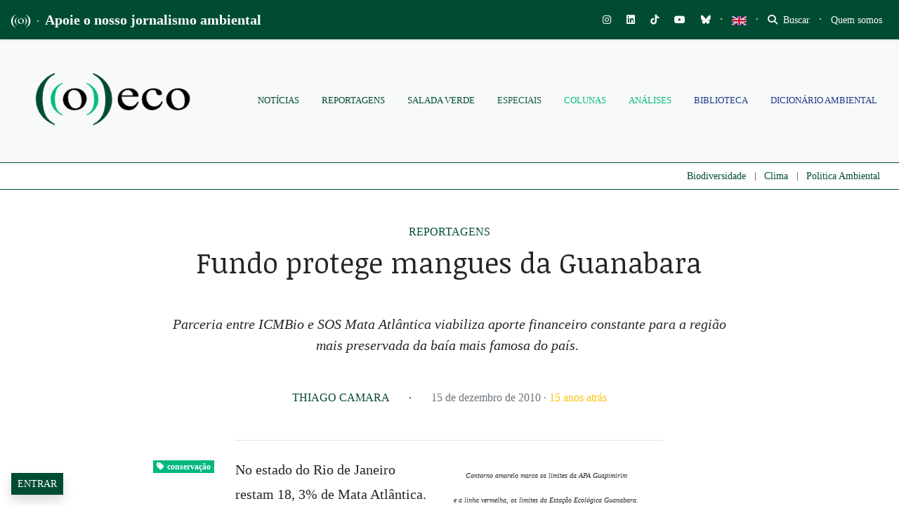

--- FILE ---
content_type: text/html; charset=utf-8
request_url: https://www.google.com/recaptcha/api2/anchor?ar=1&k=6LcjuCMgAAAAABdTaahlTLZUYgu3xkQ6fKJ-FHvG&co=aHR0cHM6Ly9vZWNvLm9yZy5icjo0NDM.&hl=en&v=PoyoqOPhxBO7pBk68S4YbpHZ&size=normal&anchor-ms=20000&execute-ms=30000&cb=br3bpce365sy
body_size: 49430
content:
<!DOCTYPE HTML><html dir="ltr" lang="en"><head><meta http-equiv="Content-Type" content="text/html; charset=UTF-8">
<meta http-equiv="X-UA-Compatible" content="IE=edge">
<title>reCAPTCHA</title>
<style type="text/css">
/* cyrillic-ext */
@font-face {
  font-family: 'Roboto';
  font-style: normal;
  font-weight: 400;
  font-stretch: 100%;
  src: url(//fonts.gstatic.com/s/roboto/v48/KFO7CnqEu92Fr1ME7kSn66aGLdTylUAMa3GUBHMdazTgWw.woff2) format('woff2');
  unicode-range: U+0460-052F, U+1C80-1C8A, U+20B4, U+2DE0-2DFF, U+A640-A69F, U+FE2E-FE2F;
}
/* cyrillic */
@font-face {
  font-family: 'Roboto';
  font-style: normal;
  font-weight: 400;
  font-stretch: 100%;
  src: url(//fonts.gstatic.com/s/roboto/v48/KFO7CnqEu92Fr1ME7kSn66aGLdTylUAMa3iUBHMdazTgWw.woff2) format('woff2');
  unicode-range: U+0301, U+0400-045F, U+0490-0491, U+04B0-04B1, U+2116;
}
/* greek-ext */
@font-face {
  font-family: 'Roboto';
  font-style: normal;
  font-weight: 400;
  font-stretch: 100%;
  src: url(//fonts.gstatic.com/s/roboto/v48/KFO7CnqEu92Fr1ME7kSn66aGLdTylUAMa3CUBHMdazTgWw.woff2) format('woff2');
  unicode-range: U+1F00-1FFF;
}
/* greek */
@font-face {
  font-family: 'Roboto';
  font-style: normal;
  font-weight: 400;
  font-stretch: 100%;
  src: url(//fonts.gstatic.com/s/roboto/v48/KFO7CnqEu92Fr1ME7kSn66aGLdTylUAMa3-UBHMdazTgWw.woff2) format('woff2');
  unicode-range: U+0370-0377, U+037A-037F, U+0384-038A, U+038C, U+038E-03A1, U+03A3-03FF;
}
/* math */
@font-face {
  font-family: 'Roboto';
  font-style: normal;
  font-weight: 400;
  font-stretch: 100%;
  src: url(//fonts.gstatic.com/s/roboto/v48/KFO7CnqEu92Fr1ME7kSn66aGLdTylUAMawCUBHMdazTgWw.woff2) format('woff2');
  unicode-range: U+0302-0303, U+0305, U+0307-0308, U+0310, U+0312, U+0315, U+031A, U+0326-0327, U+032C, U+032F-0330, U+0332-0333, U+0338, U+033A, U+0346, U+034D, U+0391-03A1, U+03A3-03A9, U+03B1-03C9, U+03D1, U+03D5-03D6, U+03F0-03F1, U+03F4-03F5, U+2016-2017, U+2034-2038, U+203C, U+2040, U+2043, U+2047, U+2050, U+2057, U+205F, U+2070-2071, U+2074-208E, U+2090-209C, U+20D0-20DC, U+20E1, U+20E5-20EF, U+2100-2112, U+2114-2115, U+2117-2121, U+2123-214F, U+2190, U+2192, U+2194-21AE, U+21B0-21E5, U+21F1-21F2, U+21F4-2211, U+2213-2214, U+2216-22FF, U+2308-230B, U+2310, U+2319, U+231C-2321, U+2336-237A, U+237C, U+2395, U+239B-23B7, U+23D0, U+23DC-23E1, U+2474-2475, U+25AF, U+25B3, U+25B7, U+25BD, U+25C1, U+25CA, U+25CC, U+25FB, U+266D-266F, U+27C0-27FF, U+2900-2AFF, U+2B0E-2B11, U+2B30-2B4C, U+2BFE, U+3030, U+FF5B, U+FF5D, U+1D400-1D7FF, U+1EE00-1EEFF;
}
/* symbols */
@font-face {
  font-family: 'Roboto';
  font-style: normal;
  font-weight: 400;
  font-stretch: 100%;
  src: url(//fonts.gstatic.com/s/roboto/v48/KFO7CnqEu92Fr1ME7kSn66aGLdTylUAMaxKUBHMdazTgWw.woff2) format('woff2');
  unicode-range: U+0001-000C, U+000E-001F, U+007F-009F, U+20DD-20E0, U+20E2-20E4, U+2150-218F, U+2190, U+2192, U+2194-2199, U+21AF, U+21E6-21F0, U+21F3, U+2218-2219, U+2299, U+22C4-22C6, U+2300-243F, U+2440-244A, U+2460-24FF, U+25A0-27BF, U+2800-28FF, U+2921-2922, U+2981, U+29BF, U+29EB, U+2B00-2BFF, U+4DC0-4DFF, U+FFF9-FFFB, U+10140-1018E, U+10190-1019C, U+101A0, U+101D0-101FD, U+102E0-102FB, U+10E60-10E7E, U+1D2C0-1D2D3, U+1D2E0-1D37F, U+1F000-1F0FF, U+1F100-1F1AD, U+1F1E6-1F1FF, U+1F30D-1F30F, U+1F315, U+1F31C, U+1F31E, U+1F320-1F32C, U+1F336, U+1F378, U+1F37D, U+1F382, U+1F393-1F39F, U+1F3A7-1F3A8, U+1F3AC-1F3AF, U+1F3C2, U+1F3C4-1F3C6, U+1F3CA-1F3CE, U+1F3D4-1F3E0, U+1F3ED, U+1F3F1-1F3F3, U+1F3F5-1F3F7, U+1F408, U+1F415, U+1F41F, U+1F426, U+1F43F, U+1F441-1F442, U+1F444, U+1F446-1F449, U+1F44C-1F44E, U+1F453, U+1F46A, U+1F47D, U+1F4A3, U+1F4B0, U+1F4B3, U+1F4B9, U+1F4BB, U+1F4BF, U+1F4C8-1F4CB, U+1F4D6, U+1F4DA, U+1F4DF, U+1F4E3-1F4E6, U+1F4EA-1F4ED, U+1F4F7, U+1F4F9-1F4FB, U+1F4FD-1F4FE, U+1F503, U+1F507-1F50B, U+1F50D, U+1F512-1F513, U+1F53E-1F54A, U+1F54F-1F5FA, U+1F610, U+1F650-1F67F, U+1F687, U+1F68D, U+1F691, U+1F694, U+1F698, U+1F6AD, U+1F6B2, U+1F6B9-1F6BA, U+1F6BC, U+1F6C6-1F6CF, U+1F6D3-1F6D7, U+1F6E0-1F6EA, U+1F6F0-1F6F3, U+1F6F7-1F6FC, U+1F700-1F7FF, U+1F800-1F80B, U+1F810-1F847, U+1F850-1F859, U+1F860-1F887, U+1F890-1F8AD, U+1F8B0-1F8BB, U+1F8C0-1F8C1, U+1F900-1F90B, U+1F93B, U+1F946, U+1F984, U+1F996, U+1F9E9, U+1FA00-1FA6F, U+1FA70-1FA7C, U+1FA80-1FA89, U+1FA8F-1FAC6, U+1FACE-1FADC, U+1FADF-1FAE9, U+1FAF0-1FAF8, U+1FB00-1FBFF;
}
/* vietnamese */
@font-face {
  font-family: 'Roboto';
  font-style: normal;
  font-weight: 400;
  font-stretch: 100%;
  src: url(//fonts.gstatic.com/s/roboto/v48/KFO7CnqEu92Fr1ME7kSn66aGLdTylUAMa3OUBHMdazTgWw.woff2) format('woff2');
  unicode-range: U+0102-0103, U+0110-0111, U+0128-0129, U+0168-0169, U+01A0-01A1, U+01AF-01B0, U+0300-0301, U+0303-0304, U+0308-0309, U+0323, U+0329, U+1EA0-1EF9, U+20AB;
}
/* latin-ext */
@font-face {
  font-family: 'Roboto';
  font-style: normal;
  font-weight: 400;
  font-stretch: 100%;
  src: url(//fonts.gstatic.com/s/roboto/v48/KFO7CnqEu92Fr1ME7kSn66aGLdTylUAMa3KUBHMdazTgWw.woff2) format('woff2');
  unicode-range: U+0100-02BA, U+02BD-02C5, U+02C7-02CC, U+02CE-02D7, U+02DD-02FF, U+0304, U+0308, U+0329, U+1D00-1DBF, U+1E00-1E9F, U+1EF2-1EFF, U+2020, U+20A0-20AB, U+20AD-20C0, U+2113, U+2C60-2C7F, U+A720-A7FF;
}
/* latin */
@font-face {
  font-family: 'Roboto';
  font-style: normal;
  font-weight: 400;
  font-stretch: 100%;
  src: url(//fonts.gstatic.com/s/roboto/v48/KFO7CnqEu92Fr1ME7kSn66aGLdTylUAMa3yUBHMdazQ.woff2) format('woff2');
  unicode-range: U+0000-00FF, U+0131, U+0152-0153, U+02BB-02BC, U+02C6, U+02DA, U+02DC, U+0304, U+0308, U+0329, U+2000-206F, U+20AC, U+2122, U+2191, U+2193, U+2212, U+2215, U+FEFF, U+FFFD;
}
/* cyrillic-ext */
@font-face {
  font-family: 'Roboto';
  font-style: normal;
  font-weight: 500;
  font-stretch: 100%;
  src: url(//fonts.gstatic.com/s/roboto/v48/KFO7CnqEu92Fr1ME7kSn66aGLdTylUAMa3GUBHMdazTgWw.woff2) format('woff2');
  unicode-range: U+0460-052F, U+1C80-1C8A, U+20B4, U+2DE0-2DFF, U+A640-A69F, U+FE2E-FE2F;
}
/* cyrillic */
@font-face {
  font-family: 'Roboto';
  font-style: normal;
  font-weight: 500;
  font-stretch: 100%;
  src: url(//fonts.gstatic.com/s/roboto/v48/KFO7CnqEu92Fr1ME7kSn66aGLdTylUAMa3iUBHMdazTgWw.woff2) format('woff2');
  unicode-range: U+0301, U+0400-045F, U+0490-0491, U+04B0-04B1, U+2116;
}
/* greek-ext */
@font-face {
  font-family: 'Roboto';
  font-style: normal;
  font-weight: 500;
  font-stretch: 100%;
  src: url(//fonts.gstatic.com/s/roboto/v48/KFO7CnqEu92Fr1ME7kSn66aGLdTylUAMa3CUBHMdazTgWw.woff2) format('woff2');
  unicode-range: U+1F00-1FFF;
}
/* greek */
@font-face {
  font-family: 'Roboto';
  font-style: normal;
  font-weight: 500;
  font-stretch: 100%;
  src: url(//fonts.gstatic.com/s/roboto/v48/KFO7CnqEu92Fr1ME7kSn66aGLdTylUAMa3-UBHMdazTgWw.woff2) format('woff2');
  unicode-range: U+0370-0377, U+037A-037F, U+0384-038A, U+038C, U+038E-03A1, U+03A3-03FF;
}
/* math */
@font-face {
  font-family: 'Roboto';
  font-style: normal;
  font-weight: 500;
  font-stretch: 100%;
  src: url(//fonts.gstatic.com/s/roboto/v48/KFO7CnqEu92Fr1ME7kSn66aGLdTylUAMawCUBHMdazTgWw.woff2) format('woff2');
  unicode-range: U+0302-0303, U+0305, U+0307-0308, U+0310, U+0312, U+0315, U+031A, U+0326-0327, U+032C, U+032F-0330, U+0332-0333, U+0338, U+033A, U+0346, U+034D, U+0391-03A1, U+03A3-03A9, U+03B1-03C9, U+03D1, U+03D5-03D6, U+03F0-03F1, U+03F4-03F5, U+2016-2017, U+2034-2038, U+203C, U+2040, U+2043, U+2047, U+2050, U+2057, U+205F, U+2070-2071, U+2074-208E, U+2090-209C, U+20D0-20DC, U+20E1, U+20E5-20EF, U+2100-2112, U+2114-2115, U+2117-2121, U+2123-214F, U+2190, U+2192, U+2194-21AE, U+21B0-21E5, U+21F1-21F2, U+21F4-2211, U+2213-2214, U+2216-22FF, U+2308-230B, U+2310, U+2319, U+231C-2321, U+2336-237A, U+237C, U+2395, U+239B-23B7, U+23D0, U+23DC-23E1, U+2474-2475, U+25AF, U+25B3, U+25B7, U+25BD, U+25C1, U+25CA, U+25CC, U+25FB, U+266D-266F, U+27C0-27FF, U+2900-2AFF, U+2B0E-2B11, U+2B30-2B4C, U+2BFE, U+3030, U+FF5B, U+FF5D, U+1D400-1D7FF, U+1EE00-1EEFF;
}
/* symbols */
@font-face {
  font-family: 'Roboto';
  font-style: normal;
  font-weight: 500;
  font-stretch: 100%;
  src: url(//fonts.gstatic.com/s/roboto/v48/KFO7CnqEu92Fr1ME7kSn66aGLdTylUAMaxKUBHMdazTgWw.woff2) format('woff2');
  unicode-range: U+0001-000C, U+000E-001F, U+007F-009F, U+20DD-20E0, U+20E2-20E4, U+2150-218F, U+2190, U+2192, U+2194-2199, U+21AF, U+21E6-21F0, U+21F3, U+2218-2219, U+2299, U+22C4-22C6, U+2300-243F, U+2440-244A, U+2460-24FF, U+25A0-27BF, U+2800-28FF, U+2921-2922, U+2981, U+29BF, U+29EB, U+2B00-2BFF, U+4DC0-4DFF, U+FFF9-FFFB, U+10140-1018E, U+10190-1019C, U+101A0, U+101D0-101FD, U+102E0-102FB, U+10E60-10E7E, U+1D2C0-1D2D3, U+1D2E0-1D37F, U+1F000-1F0FF, U+1F100-1F1AD, U+1F1E6-1F1FF, U+1F30D-1F30F, U+1F315, U+1F31C, U+1F31E, U+1F320-1F32C, U+1F336, U+1F378, U+1F37D, U+1F382, U+1F393-1F39F, U+1F3A7-1F3A8, U+1F3AC-1F3AF, U+1F3C2, U+1F3C4-1F3C6, U+1F3CA-1F3CE, U+1F3D4-1F3E0, U+1F3ED, U+1F3F1-1F3F3, U+1F3F5-1F3F7, U+1F408, U+1F415, U+1F41F, U+1F426, U+1F43F, U+1F441-1F442, U+1F444, U+1F446-1F449, U+1F44C-1F44E, U+1F453, U+1F46A, U+1F47D, U+1F4A3, U+1F4B0, U+1F4B3, U+1F4B9, U+1F4BB, U+1F4BF, U+1F4C8-1F4CB, U+1F4D6, U+1F4DA, U+1F4DF, U+1F4E3-1F4E6, U+1F4EA-1F4ED, U+1F4F7, U+1F4F9-1F4FB, U+1F4FD-1F4FE, U+1F503, U+1F507-1F50B, U+1F50D, U+1F512-1F513, U+1F53E-1F54A, U+1F54F-1F5FA, U+1F610, U+1F650-1F67F, U+1F687, U+1F68D, U+1F691, U+1F694, U+1F698, U+1F6AD, U+1F6B2, U+1F6B9-1F6BA, U+1F6BC, U+1F6C6-1F6CF, U+1F6D3-1F6D7, U+1F6E0-1F6EA, U+1F6F0-1F6F3, U+1F6F7-1F6FC, U+1F700-1F7FF, U+1F800-1F80B, U+1F810-1F847, U+1F850-1F859, U+1F860-1F887, U+1F890-1F8AD, U+1F8B0-1F8BB, U+1F8C0-1F8C1, U+1F900-1F90B, U+1F93B, U+1F946, U+1F984, U+1F996, U+1F9E9, U+1FA00-1FA6F, U+1FA70-1FA7C, U+1FA80-1FA89, U+1FA8F-1FAC6, U+1FACE-1FADC, U+1FADF-1FAE9, U+1FAF0-1FAF8, U+1FB00-1FBFF;
}
/* vietnamese */
@font-face {
  font-family: 'Roboto';
  font-style: normal;
  font-weight: 500;
  font-stretch: 100%;
  src: url(//fonts.gstatic.com/s/roboto/v48/KFO7CnqEu92Fr1ME7kSn66aGLdTylUAMa3OUBHMdazTgWw.woff2) format('woff2');
  unicode-range: U+0102-0103, U+0110-0111, U+0128-0129, U+0168-0169, U+01A0-01A1, U+01AF-01B0, U+0300-0301, U+0303-0304, U+0308-0309, U+0323, U+0329, U+1EA0-1EF9, U+20AB;
}
/* latin-ext */
@font-face {
  font-family: 'Roboto';
  font-style: normal;
  font-weight: 500;
  font-stretch: 100%;
  src: url(//fonts.gstatic.com/s/roboto/v48/KFO7CnqEu92Fr1ME7kSn66aGLdTylUAMa3KUBHMdazTgWw.woff2) format('woff2');
  unicode-range: U+0100-02BA, U+02BD-02C5, U+02C7-02CC, U+02CE-02D7, U+02DD-02FF, U+0304, U+0308, U+0329, U+1D00-1DBF, U+1E00-1E9F, U+1EF2-1EFF, U+2020, U+20A0-20AB, U+20AD-20C0, U+2113, U+2C60-2C7F, U+A720-A7FF;
}
/* latin */
@font-face {
  font-family: 'Roboto';
  font-style: normal;
  font-weight: 500;
  font-stretch: 100%;
  src: url(//fonts.gstatic.com/s/roboto/v48/KFO7CnqEu92Fr1ME7kSn66aGLdTylUAMa3yUBHMdazQ.woff2) format('woff2');
  unicode-range: U+0000-00FF, U+0131, U+0152-0153, U+02BB-02BC, U+02C6, U+02DA, U+02DC, U+0304, U+0308, U+0329, U+2000-206F, U+20AC, U+2122, U+2191, U+2193, U+2212, U+2215, U+FEFF, U+FFFD;
}
/* cyrillic-ext */
@font-face {
  font-family: 'Roboto';
  font-style: normal;
  font-weight: 900;
  font-stretch: 100%;
  src: url(//fonts.gstatic.com/s/roboto/v48/KFO7CnqEu92Fr1ME7kSn66aGLdTylUAMa3GUBHMdazTgWw.woff2) format('woff2');
  unicode-range: U+0460-052F, U+1C80-1C8A, U+20B4, U+2DE0-2DFF, U+A640-A69F, U+FE2E-FE2F;
}
/* cyrillic */
@font-face {
  font-family: 'Roboto';
  font-style: normal;
  font-weight: 900;
  font-stretch: 100%;
  src: url(//fonts.gstatic.com/s/roboto/v48/KFO7CnqEu92Fr1ME7kSn66aGLdTylUAMa3iUBHMdazTgWw.woff2) format('woff2');
  unicode-range: U+0301, U+0400-045F, U+0490-0491, U+04B0-04B1, U+2116;
}
/* greek-ext */
@font-face {
  font-family: 'Roboto';
  font-style: normal;
  font-weight: 900;
  font-stretch: 100%;
  src: url(//fonts.gstatic.com/s/roboto/v48/KFO7CnqEu92Fr1ME7kSn66aGLdTylUAMa3CUBHMdazTgWw.woff2) format('woff2');
  unicode-range: U+1F00-1FFF;
}
/* greek */
@font-face {
  font-family: 'Roboto';
  font-style: normal;
  font-weight: 900;
  font-stretch: 100%;
  src: url(//fonts.gstatic.com/s/roboto/v48/KFO7CnqEu92Fr1ME7kSn66aGLdTylUAMa3-UBHMdazTgWw.woff2) format('woff2');
  unicode-range: U+0370-0377, U+037A-037F, U+0384-038A, U+038C, U+038E-03A1, U+03A3-03FF;
}
/* math */
@font-face {
  font-family: 'Roboto';
  font-style: normal;
  font-weight: 900;
  font-stretch: 100%;
  src: url(//fonts.gstatic.com/s/roboto/v48/KFO7CnqEu92Fr1ME7kSn66aGLdTylUAMawCUBHMdazTgWw.woff2) format('woff2');
  unicode-range: U+0302-0303, U+0305, U+0307-0308, U+0310, U+0312, U+0315, U+031A, U+0326-0327, U+032C, U+032F-0330, U+0332-0333, U+0338, U+033A, U+0346, U+034D, U+0391-03A1, U+03A3-03A9, U+03B1-03C9, U+03D1, U+03D5-03D6, U+03F0-03F1, U+03F4-03F5, U+2016-2017, U+2034-2038, U+203C, U+2040, U+2043, U+2047, U+2050, U+2057, U+205F, U+2070-2071, U+2074-208E, U+2090-209C, U+20D0-20DC, U+20E1, U+20E5-20EF, U+2100-2112, U+2114-2115, U+2117-2121, U+2123-214F, U+2190, U+2192, U+2194-21AE, U+21B0-21E5, U+21F1-21F2, U+21F4-2211, U+2213-2214, U+2216-22FF, U+2308-230B, U+2310, U+2319, U+231C-2321, U+2336-237A, U+237C, U+2395, U+239B-23B7, U+23D0, U+23DC-23E1, U+2474-2475, U+25AF, U+25B3, U+25B7, U+25BD, U+25C1, U+25CA, U+25CC, U+25FB, U+266D-266F, U+27C0-27FF, U+2900-2AFF, U+2B0E-2B11, U+2B30-2B4C, U+2BFE, U+3030, U+FF5B, U+FF5D, U+1D400-1D7FF, U+1EE00-1EEFF;
}
/* symbols */
@font-face {
  font-family: 'Roboto';
  font-style: normal;
  font-weight: 900;
  font-stretch: 100%;
  src: url(//fonts.gstatic.com/s/roboto/v48/KFO7CnqEu92Fr1ME7kSn66aGLdTylUAMaxKUBHMdazTgWw.woff2) format('woff2');
  unicode-range: U+0001-000C, U+000E-001F, U+007F-009F, U+20DD-20E0, U+20E2-20E4, U+2150-218F, U+2190, U+2192, U+2194-2199, U+21AF, U+21E6-21F0, U+21F3, U+2218-2219, U+2299, U+22C4-22C6, U+2300-243F, U+2440-244A, U+2460-24FF, U+25A0-27BF, U+2800-28FF, U+2921-2922, U+2981, U+29BF, U+29EB, U+2B00-2BFF, U+4DC0-4DFF, U+FFF9-FFFB, U+10140-1018E, U+10190-1019C, U+101A0, U+101D0-101FD, U+102E0-102FB, U+10E60-10E7E, U+1D2C0-1D2D3, U+1D2E0-1D37F, U+1F000-1F0FF, U+1F100-1F1AD, U+1F1E6-1F1FF, U+1F30D-1F30F, U+1F315, U+1F31C, U+1F31E, U+1F320-1F32C, U+1F336, U+1F378, U+1F37D, U+1F382, U+1F393-1F39F, U+1F3A7-1F3A8, U+1F3AC-1F3AF, U+1F3C2, U+1F3C4-1F3C6, U+1F3CA-1F3CE, U+1F3D4-1F3E0, U+1F3ED, U+1F3F1-1F3F3, U+1F3F5-1F3F7, U+1F408, U+1F415, U+1F41F, U+1F426, U+1F43F, U+1F441-1F442, U+1F444, U+1F446-1F449, U+1F44C-1F44E, U+1F453, U+1F46A, U+1F47D, U+1F4A3, U+1F4B0, U+1F4B3, U+1F4B9, U+1F4BB, U+1F4BF, U+1F4C8-1F4CB, U+1F4D6, U+1F4DA, U+1F4DF, U+1F4E3-1F4E6, U+1F4EA-1F4ED, U+1F4F7, U+1F4F9-1F4FB, U+1F4FD-1F4FE, U+1F503, U+1F507-1F50B, U+1F50D, U+1F512-1F513, U+1F53E-1F54A, U+1F54F-1F5FA, U+1F610, U+1F650-1F67F, U+1F687, U+1F68D, U+1F691, U+1F694, U+1F698, U+1F6AD, U+1F6B2, U+1F6B9-1F6BA, U+1F6BC, U+1F6C6-1F6CF, U+1F6D3-1F6D7, U+1F6E0-1F6EA, U+1F6F0-1F6F3, U+1F6F7-1F6FC, U+1F700-1F7FF, U+1F800-1F80B, U+1F810-1F847, U+1F850-1F859, U+1F860-1F887, U+1F890-1F8AD, U+1F8B0-1F8BB, U+1F8C0-1F8C1, U+1F900-1F90B, U+1F93B, U+1F946, U+1F984, U+1F996, U+1F9E9, U+1FA00-1FA6F, U+1FA70-1FA7C, U+1FA80-1FA89, U+1FA8F-1FAC6, U+1FACE-1FADC, U+1FADF-1FAE9, U+1FAF0-1FAF8, U+1FB00-1FBFF;
}
/* vietnamese */
@font-face {
  font-family: 'Roboto';
  font-style: normal;
  font-weight: 900;
  font-stretch: 100%;
  src: url(//fonts.gstatic.com/s/roboto/v48/KFO7CnqEu92Fr1ME7kSn66aGLdTylUAMa3OUBHMdazTgWw.woff2) format('woff2');
  unicode-range: U+0102-0103, U+0110-0111, U+0128-0129, U+0168-0169, U+01A0-01A1, U+01AF-01B0, U+0300-0301, U+0303-0304, U+0308-0309, U+0323, U+0329, U+1EA0-1EF9, U+20AB;
}
/* latin-ext */
@font-face {
  font-family: 'Roboto';
  font-style: normal;
  font-weight: 900;
  font-stretch: 100%;
  src: url(//fonts.gstatic.com/s/roboto/v48/KFO7CnqEu92Fr1ME7kSn66aGLdTylUAMa3KUBHMdazTgWw.woff2) format('woff2');
  unicode-range: U+0100-02BA, U+02BD-02C5, U+02C7-02CC, U+02CE-02D7, U+02DD-02FF, U+0304, U+0308, U+0329, U+1D00-1DBF, U+1E00-1E9F, U+1EF2-1EFF, U+2020, U+20A0-20AB, U+20AD-20C0, U+2113, U+2C60-2C7F, U+A720-A7FF;
}
/* latin */
@font-face {
  font-family: 'Roboto';
  font-style: normal;
  font-weight: 900;
  font-stretch: 100%;
  src: url(//fonts.gstatic.com/s/roboto/v48/KFO7CnqEu92Fr1ME7kSn66aGLdTylUAMa3yUBHMdazQ.woff2) format('woff2');
  unicode-range: U+0000-00FF, U+0131, U+0152-0153, U+02BB-02BC, U+02C6, U+02DA, U+02DC, U+0304, U+0308, U+0329, U+2000-206F, U+20AC, U+2122, U+2191, U+2193, U+2212, U+2215, U+FEFF, U+FFFD;
}

</style>
<link rel="stylesheet" type="text/css" href="https://www.gstatic.com/recaptcha/releases/PoyoqOPhxBO7pBk68S4YbpHZ/styles__ltr.css">
<script nonce="Uc_t8VzOY3LNym6LPnQYFA" type="text/javascript">window['__recaptcha_api'] = 'https://www.google.com/recaptcha/api2/';</script>
<script type="text/javascript" src="https://www.gstatic.com/recaptcha/releases/PoyoqOPhxBO7pBk68S4YbpHZ/recaptcha__en.js" nonce="Uc_t8VzOY3LNym6LPnQYFA">
      
    </script></head>
<body><div id="rc-anchor-alert" class="rc-anchor-alert"></div>
<input type="hidden" id="recaptcha-token" value="[base64]">
<script type="text/javascript" nonce="Uc_t8VzOY3LNym6LPnQYFA">
      recaptcha.anchor.Main.init("[\x22ainput\x22,[\x22bgdata\x22,\x22\x22,\[base64]/[base64]/[base64]/[base64]/[base64]/UltsKytdPUU6KEU8MjA0OD9SW2wrK109RT4+NnwxOTI6KChFJjY0NTEyKT09NTUyOTYmJk0rMTxjLmxlbmd0aCYmKGMuY2hhckNvZGVBdChNKzEpJjY0NTEyKT09NTYzMjA/[base64]/[base64]/[base64]/[base64]/[base64]/[base64]/[base64]\x22,\[base64]\\u003d\x22,\[base64]/[base64]/DvllzKEzCisOJbWXCs2hsw6jDh8KoXV3DmcOZwow9woIZMsK2OsK3d1LCvGzChAsxw4VQQk3CvMKZw6vCtcOzw7DCu8Ojw58lwo52wp7CtsKPwp/Cn8O/wr0Cw4XClS/Cu3Z0w7HDpMKzw7zDusOLwp/DlsKQM3PCnMKVaVMGEsKqMcKsMhvCusKFw7pRw4/CtcOswrvDihlmYsKTE8KywrLCs8KtFi3CoBNkw6/[base64]/DqsKUC8O9w7BHQCbCmw7Cug7Cpn87Sw/[base64]/DlMOZwobDmnFtAwDDkcKQDULDhUxRDyjDgsOFwqbDqcOHwqvCihfCmsK2BhHCpsKhwpYOw6fCoHhmwp82KcKTSMKLwprDmMKOU29HwqjDvCYcTAxKecODw4poVcO3wobCq3HDsTNcecOyKBvDrsOVw4rDg8K/wovDjGl/IiUCTQFJRsKGw4pyakXDuMKiLsK8Zx/CozfCkiTCjsOOwqrDux/Dg8KvwovCmMO+PMOiFcORHFHCgnE7Q8KWw6jDk8KJw4PDgMKlw5Jbwptdw6bClsKhWMKcwrvCjE3CrsObXEzDocOMwoorDjbClMO1B8OdOcK1w4XDsMK/ah3Ci0HCu8Oew4cGwoxEw6NMSHMTFEhZwrLCqjLDjBlqEzxkw5suWlM+A8OpfURhw54cJnEtwoAXWcKne8K/[base64]/Dm8KqbMOXwrHCpyh1dzYDWjjDvMOew7VLGsO5Ez9Lw7DDl0rDkgvCvXEEdsKVw7k1QcKUwq0Zw6/DtMOZLmfDh8KAT2TDvE3DgcOBFcOiw4rCikcxwrvCksOAwo3DncK3wo/[base64]/CqXdRwo3CjcKHE8O0woM9wrZcwr17wr5RwrbDvEfCkELDpynDjDzCty1xN8OrGcKtW2HDlg/[base64]/DmSzCpRnCksKmFBtIYX9SwoMswotafsKTw7BGTELDl8Khw7XCpMK0f8O7QsKgw5fCucKRwrfDtCvCssO/[base64]/Dp8KhecKUUR/DgsObw7nCuATDvz/CnsKLwofCsMOTc8O6wp/[base64]/RsKjwq4fwooxw5VMwrM2JGjDrQzDo8KNCMO+w60RcMKmwo7Cj8OLwrA2wqsLTiUSwr3DucOiWRhDSAXChMOow7gbw68NQXclw5rChcO6wqzDqF/[base64]/CrTTCmsKPKhjChgPDgDLChTFeEMKKPVbDuTVCw4J0w69Two3DtEYlwp14wonDhcKMw4trw57DrMKpPBxcBMO1V8OrGsKEwpvCpFjCnwLChj05wqzComrDtnQUCMKtw5zCv8K5w47CgcORw4nChcOPcMKnwonDo1HDi2/Dn8KLRMKxP8KdBgVow7jDqnrDoMOINsOGbMKFYgYoTMOIT8OsYizDiARbZcKHw7XDtsOpw7jCu2ldw6sqw7YEw6BdwqDCg2LDnzVTw5bDhAvCicOVfRAmw7pxw74HwocnMcKNw6MbMcK2wrPCgMKJVsKGUjYNwrXCu8OGf1hJX1PCmMKLwo/Chi7DvUHDrsK4OGvDosKSwrLDsy4/dsOOw7MVTGoLYcOkwoXDqEjDpnEawo4EdcKiFjlPw7nDhcORTn0fQwjDm8KfHWTDlCfCh8KdN8OjWnoawotwWcKMwofCnB1CAcOUF8KuKkrCkcOxwroqw5PDjFvDqcKAwrUzTHMAw6vCt8Opwrx3w5l5Z8KNSjkwwrnDgMKXJx/DvjTCiR5yZcO2w7JYOMOJWH1Xw5LDtAB3TMKuVMOIwr/DhsOIE8K7woHDh0bCpMKYCGENUy44ckTDgzjDpcKmA8KTCcO3TjvDgUQbMS8/CcOzw4waw4rDgzMJF3RnI8O5wrpPb1dCaQ5jw41wwqI1Nj57DcKpw4l9w741BV1IBFp0KRvClcO3NWYBwp/CsMKuD8KiU1jChSXCsRc6a1PDocKefsKoTcOSwoHDs1/DrDhBw5/[base64]/DmsK3woFqwoV/ShkQw63CphN0SsKjw67CtcKAGsOgw67CkMO3woFIEQ98PsKYZ8KQw4c+e8O7HMOMVcOvwpTDigHCtXLDn8OPwpHCpsKTwotETsOOwpXDq2EKLzfCpQJnw6A/wrV7w5vCsmHDrMOpw5/DhQ53w7/[base64]/wrzCihPCg8O4wrTCgcKgwqcLEyjCvnNrb8OgRcKTW8K0PMOSbsOsw4VmIADDucKwWMOFRzVFJsK9w4sXw6vCjsKwwpkCworDq8Otw7TCi1ZcUmV6UhkWCnTDgMKOw7/CjcOuNzRSMQjCrsKCD0Jow4hhamJ6w7oHFxNqNcKLw4PCiRRjbsOwNcOCR8K2wo1Cw73Do0hhw43Dg8KlUsKAMMOmK8Klwq5RZybCnzrCm8OmHsKIMz/[base64]/URTDvBbCuMKcHUpzNTN6GVPCisOcwoV8w4zDs8K2w5kzWCEPAhpLbcKmUMOyw6UpKsK5w68Sw7V7wqPDqVnDoxjCjcO9Xm8twprCt217woPDrsOZw4tNw7cbO8OzwoAXUMOFw4c8w6/ClcOHSsK9wpbDrsOUQsOAK8K5WMK0EgPCnFfDgH4WwqLCsCt1UyLCmcOLccOIw5dow6suKMOhwr3Dr8KjZhnDuxh6w67CrCzDlEEywoRYw7zCiX8NbAgew7TDg1llwoDDn8Ogw75SwrgXw6DChMKrSAhlFi7Dpy1TVMO/AsO6YXrCvcO4ElxQwoDDrcOzw4TDgWHDh8KbEm0awosMwpbCnFHCr8Olw53Cq8OgwojDsMKDw6xnL8KnX3NPwqlGSSFKwo1nwprCocKZw4hhVMOre8OBKMOFCA3CsxTCjDMzwpXCvcK2W1RjZmzCnjE2BBzCi8OZHzTDkmPDvi/DpWsCw5hTfTHCjsOKTMKCw5TChMKKw5rCiBImKsKrTGHDpcK9w6nCsw3CgSbCqsOsecOhZcKAw7hRwp/Cj049GFJRw59JwqpSC295XVhIw6AVw4d8w7HDgkQmDWjDg8KLw6tRw7FEw5PDisKVwq7DhcKObMOseBgrw5tfwqccw4kJw4ZYwoLDkyXCoUfCiMKBw7F/MRFbwr/Dp8KWSMOJYyc3wr8UFQMobcKcZycVGMOnAsOnw5/CicOUd0rCsMKIcidpV0R0w7PCpzfDiwfCuXkjT8KAAjbCtW48RsKrOMOxRMOPw67DmsKdclYqw4zCtcOhw58tQT14fHPDlhc6w7bCqMKBAE/ChEAcDAzDhw/[base64]/Cv8KpdT3DlD9cw6jDlMOcwrPCosKpA8KvQUZlZUxCwrQkwph8wopdw4zCq37Dk3fDuhRdw6zDkk0Ew5R4S3x3w7nCmBrDssKVARJ4LwzDqUvCrsK3DkfDgsOPw4JocEEJwrBCU8KCCcOywotew6ZwaMOEQsKVwrUEwrPCuhfCi8Khwo93EMK/w6lYe2/Co1dHOMO3XsO/BsOCfMKuaGzCsnjDn1LDqGTDrC/CgMOsw7hVwrV7wojChsOYw7jCi2k6w5kRGcOIwp3DlcK3wo/[base64]/DpcOXQMKLwqMkUsOGw5rDsMOew4nDhxgrBBHDqkl8wobCvV7CtClywpVzKMKlwoXCjcOlw6fDl8ODKFHDgyMnw5zDmMOJEMOGw7U5w5/Dh0zDoyDCmV3Cgn9zUMOQUxbDiStKw4/DgWYfwr9jw4MQa0TDncO+LcKTS8Kyd8OXe8Kqc8OdWQwMLMKGfcOCZGlow47CoCPCiWnChhHCl2TCm3l8w55xYcOLdHFUwq/[base64]/CksOVwrxswqkiTnvDoUh+wqfDgMKbwovDv8KAwqF+KDzCrMOcOnETwrDDgcKYATo7IcOawonCkzPDjMOjeEIAwrvCksKrIsOSYWXCrsO7w7vDvsKRw6XCuGBQw59aWwl1w69OSFUSOH/DrcONHGHClmXCrmXDr8OtDmjCocKAO2vCkVfCmCJTJsOAw7LCkHbDvg0aB1rCs2zDucOTw6AKLmdVasOLQsOUwpbDvMO4ehTDqgTDscOUG8Omwp3Dk8KfIUrDlH3DsR5vwpjDsMKvKsOSXmk7cXnDosKrKsOidsKCI1/[base64]/[base64]/[base64]/Con7Dm8K0w4DDvCsNPcKZPyHCgE3DpA7DpC/Dmz3DrsKKw43DmBVZwowaIMOfwq7Dum/[base64]/DmBTDhMOAwoHDsMKlwrRcBQAEGVBMSGnCojzDsMKpw7XDpcKoHMKmw503agvCtk5xbAfClA1tF8OwbsKnLXbDj1jDrSDDhG/DjS/[base64]/DvBDChcKfw7zDm1DDv8KwYDnDscKQwqnDiH/DgU/[base64]/CjghiH8OLMMK7w7EzwrbDusKMf1fCs0cBwoABwrLCtAh3wqFBw60QMUbDlF5kKFpLw5HDmsOHNMO3MErDlsOCwph6wpnDrMOHIcK+wpN5w7YOAG0KwpFgJ1zCrxfCuDzDrlzCuznCjXB3wqfChAHDmsKCw4vClj/CvcKmNgd3w6Bcw48+w4/DpcO1TCRAwp0zwrJ9ccKJBMOKUMOsG0wyU8K7GSbDk8KTe8KEazl9wrrDmMO9w6vDpMKmEXUMwoUwPhjCs13DjcObUMK8wojCi2jDh8Ovw4UjwqAMwqFGwqISw6/[base64]/E2E9AsOwwqhewpVsNgNVw6hewpnCn8OKw4TDk8OXwr99NsKaw4RDw7fDl8Ofw6dwWMO1SDXDs8OtwpJLCMKew7PDgMO0e8KAw75aw51/w5NPwrXDr8KAw4gkw6fDjlnDul0pw4zDiE3CkTxySWTClmbDl8Oyw7DClWrCjMKBw6TCiXrDosOMVcOCw4/CksOHejk5wo/DssOpfxvDsTl+w6TDmzAtwoY2AS3DmSNiw4gwFz7DihHDukvClFtLHgQNPsOJwo5eHsKhTzDCo8OpwqrDrcOSG8OLT8K/wpXDuzjDq8O+Y0kow4HDsX3DkMORNsKNKcOAw7zCt8KMEcK4wrrCrcOZXsKUw4LCn8K8w5fCn8OtX3Ztw5vDhQXDo8Kfw6VaL8KGw5ZKWMOSCcOAWgLCp8OqEMOeW8OdwrUSbMKmwpjDv2pUwrQxLCh7JMOvUTvCmE5XKcOLR8O3w5vCvSjCmh/DtUw2w6bCnjcfwpzCti1UOQbDu8ONwrkVw41oZRTCoW9hwrfCsWFuBnPDicOOw6/Dlih8PcKFw51Ew6nCmsKHwpfDg8OTOMKzw6UzDMOPecKwRsO4O1MIwqHChMKpLcK5ahdHUcO/Ji3CjcOPw5sjYBXDpnvCtR7Cm8OPw5bDuQfCkzDCj8OJwr9nw5R1wrUzwpzCq8Kmw7nDoBYGw5JjVirDj8Kkwo53UF8GeDpDYUnDgcKnfgYlAzhuY8O6MMOPFsKmdxHCicOwNRLDkcORJcKdw6LDlxlqUTocwqgsa8OSwprCsx5HJMKfcAnDosOEwrx/w7InCMOpDx7DlyXCjmQOw50gw7zDicK5w6fCv2Y0DlhAXsO3PMOPA8OowrTDoXwTwqfCgsO9KgUlf8Kjc8Oewp7CosOaCDTCtsKAwoE4woMoQRbCt8KVbzHDuk5jw47Cm8KdaMKmwpDChUofw4TDrMKXBMOaKsOnwp42MmDCnhMXN0dEwoXDrRYHZMK0wpPCnx/DjsO+w7EEKzLDq0TCp8OZw494KnUrwoEiV0zCnj3CiMOwXQkWwqXDmjYeMmwecR86GgjCsjdsw5w/w61YE8KCwpJYdcOHQMKBwo5iw44FVidCwrPDk2hgw4V3IMOfw7kYwp3Du3LCrjYYU8Oww5lAwpJKWsOowofCjnXDliDDhsOVw7rCtyASSxByw7TDoRlqwqjChi3CigjCn1Uzw7tFd8K3woMSwpFdw5QCMMKfwpXClMK8w45vfGDDpsKvAxcbXMK2ccOfd1zDoMO/dMKLEBcsT8KIZznCrcOIw6DDtcOQABDCjMOrw6DDlsKUCTE3w7DCvRTCojFsw5EPW8Kaw60kwrUUcsKWwpPDiBjCgVk4wovClMOWGhbDpcKyw4A2NMO0HBPDpBHDmMOuw6fDsA7CqMKoBQTDqTLDqilMV8OVw7sPw7xiw4AuwoV7wq8BY3BhLHdlTsKJw6/Du8KIe0/CnmDCjMO5w59qwqTCh8KrMi7Cn2cVV8OZJsOKKDbDtgIPZcOyaDrCnUzDtXQtwoIgUEjDsyFIwqsoWAXDu3PDt8K2bA3CunDDoXfDocOtNEs2PEEXwo0XwqUbwrJdayl7w4nCi8K1w7HDug0VwqYcw5fDhsO+w4Q5w4XDmcO/UWZFwr5ubhB6woTCkFJOd8O9wozChmtNYmHCrFcrw73CollDw5bChMO2Pw5UV1TDqgTCizQxRyh+w7w6wocMPMOuw6LCqMO8bXsBwq1WcQjCucOUwrYuwoNkworCm17Cq8KoWzDCkyF/[base64]/[base64]/[base64]/Dt8KwEcK9w6vCjsOwOcOBwqEfwrHDlcK2cMO/w7bCl8OPYMOkOwPCizPCmEkNCsK4wqLDhsOyw7YNwoFaPMOPw55BCmnDkQAZaMOZDcOFfys+w5xfVMK1VMKSwqDCs8Kiw4RuVhfDr8O3wojCkUrDk2zDqMK3JsKgwonCl2zDj0/CsjfCulsWwo07csOOw6LCgMOww6Y6wqPDsMK8dypcwrtAU8OwIm5/wox7w7/DsF8DL1nCiWzCpsK0w6RDXMO9wp01w7Q/w4fDgsOdP3JZw6rDrmIJUcKoEsKKC8Oewq3Crm8dTcKYwqLCk8OxEklKw5LDq8OIwohHacOTw5DCvicSSnjDq0nDrMOGw54qw4fDksKHwqHDsBjDs17CjQ7Di8OnwqJKw6B0RcKVwrVceyMvdsK5J3NeJMKpwo1ow7TCow/DiivDtXPCicKJw5fCp0LDn8K4wqXDtETDnMOww4LCq3w8wosFw5V/w5U+fWkVNsKjw4ENwoLDq8OOwr/DtcKuSynCp8KlOyEUVMOsUsOVUcK0w5FUO8Kgwq49ITTDuMKWwpLCuW5vwq/DugjDqinCuxA9IWphwobCs0jDhsKifMO9wpghEsKnd8Oxwq7CkFVPY0YRNMKfw50FwpFjwpFJw6zDmB/Dv8OOwrEpw7bCsEoLw5s0S8OMNWnCqMKqw7nDpVzDhcK9wojCmwFdwqZNwpUPwpAsw7ULAMONBEnDkm3CiMOqLlXCmcKywrnCoMOYCB8OwqXDgQRfGhnDuX7Cvk8bwpQ0wqrCjMOqWjxmwptWZsKQI0jDpVBuKsOmwqPDlAHCkcKWwq8FYSnCoHJ3O0XDrFcYw7/DhEt8w7/DlsKzfUXDhsO3wqDDv2JhJ31kw4F9JjjCh0QYw5fDj8K1w4zDpizChsO/bVbCpVjCuH1NFF8bw4MIXsK9P8Kcw5PDvlXDn2PDtmZ8cnNCwrs9XsKewoFnw7sJbldPG8KBYFTCk8OOXRkowrXDnkPCmHTDmRrCoW9VZnwpw5VLwrrDhl/CglPDscOlwqE+wpjCi1wACwkMwq/CoHkuJnxzBDHClcOXwowowrI8w7RKM8KNfcKew44fwowHaFfDjsOcw4ltw7/CnAwTwpwabsKpw6XDlsKkYMKnEHbDp8KFw7rCqj4lcV4swrQZKcOPLMK4HzfCq8Ohw5HDk8OjW8OxN3cCG09+wrbCny0Sw6PDuEXDhAk3wofCmsOlw7LDlwXDssKfBUcDFcKww7/[base64]/Cl8OcwrXCucK1UsOiXMO6K8KzJsKWF8OAdSfCthZ7YcKowojDm8KRwqHCmT4mD8KOwobDu8KkWE0KworDhsO7EHzCuzIpAi/DhAYHbcKAXzbDtBACTWTCpcK1Vy/[base64]/Dm3jClcKSwovDg8KTOG/Dj2LCmFXDpcKiG8KBSkdHS1QXwo3CkxJAw67CrsO3YMOuw5zDvUh9w616c8K/wqMtPTZWICzCo0rCiEBtYMOsw6h4fsO/woAsUHzCtXQXw6DCvcKKKsKlbsKMJ8OLwrnChsK/[base64]/CvnB4AsKbMB7ChsKgwplIVhjCgUPCiljCpCnDtz5yw61bw5PDsmHCnA5dQsODfDwBw6zCt8KsEnfCnT7Cj8ONw7orwok6w5gnXCrCtDTDk8KDw4FYwrNgbHkEw4scJ8ODY8OoJcOKwpF3w7LDrwQSw7XDj8KFaB/Cv8Kow5VkworDicK/F8OobVnCvAnDlzzCsUfChB7Do1ZiwqxUwq3CqsOjwqMKwrM3McOqIhl/wrTChcOew73DuGxxw6Y1w7TCr8O6w6VdbUfCmMKCVcO4w707w7XCh8KJKMKwLVt3w6EfDH8zwoDDkXTDvF7CpsO3w6wsAk/DrMKgC8K9wqB8G13Dv8O0HsKIw53CocKuc8OaKyEVEsO3CBBRwoHCg8KuTsOaw6w+e8K8AVU7FFVXwrxGPcK6w7XCtVHChiTDg00EwrzCosOiw5/CpcOqbsKtaR0OwpwUw4MJf8Khw5lPPzEuw51ubU03NcOKw7vCncOEW8Oywq/DgiTDkALCvgrChBltUsOAw7EwwpQ3w5gkwrJ4wovClgzDrmRTEwNvTBbDvMOvXMOVIHPCisKpw7pGOh9/KsOywogBLV82wpsAEcKpwo83JxLDvEvCnsKFw5hiWMKdPsOhwpDCscOTwq88P8K5ecOXeMKgw5kSfsOEOx59NMOtKE/Dq8K9w7QEI8OTEyHDgcKtwp/DtcKXwqtIIUV4J0s3wqvCnCAhw4oyOU/Dkj7CmcKDKsKAwo/Drx9EfxnCsX7DiRjDvMOJCcOvw6TDjRbCjAXDuMO/[base64]/Cr8K5ejtnwq8XwqMMw41yRzY5wpQ2wpLCkCHDhMKJE3o0OcOgERQNwqYDU34JDgsFUTtYDMOiSMKVT8OqGFrCviDDjShnwoQpfAsGwonDrMKFw7PDmcKeQFbDkUNnwrp5w5gTDcKFVkfDi1AxZ8KvLcK1w4/DlsKVfHZJAsO9N35/w5DDrG8wOzhmY05tZEkvbMKCdcKSwrQLPcOUF8O3NsKtHsOUOsOvH8KZFsOzw61Twps/DMOWwp9NRy8fG1BYBcKDbx9LEVlPwqzDjsOHw6FFw5Nuw6wpwpJ1GBdxfVXDkcKZw4gQZ3nDjsOTAsK9w7zDs8KnRcKiYALDkBbCiil0wp/CgMO/KyHChsObOcOBwpwJwrPDr3osw6pfLGBXwpDDpDLCncO/PcOgw5LDg8OJwpHChx3Dp8K6C8OSw6EVw7bDkcOJw6jDh8K1acKMAEUoUMKfEwTDkArDl8KjO8Oywr/[base64]/ewvCocKIGgHDusOBBWrClgXCuXJwS8KHw6TDlMKPwqN9AcKlf8K/wr83w5zCpmF8Y8KTDMOBTDBsw6LDqUUXwo1uUsODbMOSOmfDjGAXDcOEwo/Cuh7CtcOrYMKJRVMNXiFrw7AGGT7DrU0Nw7TDsXzCg2deNi3DogzCmcOBwp1twobDmsKeGMObZgdFW8KxwosqMV/DksKyPMK/[base64]/DjMKhw6XCvR59w6BLw7dtw5x6woPCgS4/[base64]/[base64]/Cp13CssOJwoc/w51HF0/CqsK+OjXDn8K8w7rCjsKDPSplFcOUwq7DkXkrdUhjwqIVBTDDq0HCgSt3DcO9w6Ehw7XCplXDiR7CoTfDuUjCjhPDmMK9V8K3Zws2w7UoPB5mw4oYw4AOAMKPMS8XbVVlITYIwqjCjEnDkxjCtcOdw7hlwo8ow67DmMKlwp1xDsOswpjDv8OELA/CrEzDv8KfwpAvwrAlw7osCk/DtmVJw4hNaB3Cn8KqFMOSaDrCll4KY8O2w4IhNjwOAsKAw6rDgi9swq3Dt8K6wojDoMOdGhVeOcKSwqzCjMKFXiXDk8OWw6nCgAzCrsO8wqDDpsKAwrJSKBXCssKFV8O7UTjCh8OdwpjCjm8VwpnDlmEGwoPCrDE/woTCosKLwrdVw7gHwozDjcKGSMOPwpzDqw9Jw58pw6Bgw4zCqsKlw58mwrF2KsK+ZxLDkA/[base64]/[base64]/PsOLw5BGwozCgnUbwqnDp1A4MsOFXMO0dsOkaljCrX/Dlzl9wqzDvDfCuk8zX3bDhcK1c8OkdSvDhElEN8K8w4pdcTTCjQoIw6dQw4jDnsOvw4h+a1rCtyfDuB4pw4/DriMGwqbCmFpQwpHDjkxvw7vDnz0JwoBUw5EuwrhIw4hdw7BicsKcwrTCvHjCp8O8YMKTScKSw7/CvDk/CjR2Y8OAw7nCosOTX8KDwr1vw4M6FQVXwqHCk3U2w4LCvg5qw7TCnWN1w5E3w4/DjC0Bwowdwq7Ck8KEdGzDui19QMOjZ8K7woHCs8OMU0EsFsO/w7zCqibDicKzw63DsMK4JMK+Jm4CQzpcw5jCoEg7w5jChsKuw5tGwp9Cw7vCiXjDncKSesKVwqQrfiMpVcO0wqkFwpvCs8O5wok3KcKJB8KiX2TCvcOVwq/DjFPDpsKzJMOYYcOCIX9PdjIrwpQBw6FxwrTDozTCklowVcOYNGvDvX5UBsOow6HCsn5AwpHDkzFlTWLCjHXDuyVsw6dtEMKbZTcvw486Vj9SwozCjkjDlcOiw5R6LsO7PsKCGcOgw41gDsKiw7XCuMOme8KdwrXCu8OqFE3Dm8Krw7YnO0/CvDDDlQ8oOcOHcVoUw5rCvmjCscO8DmvCiFNEw45PwojCt8KPwprCpcKieSbDqH/CmMKIwrDCvsKpZMO7w4RSwq3CvsKDH0JhbwQXIcKlwoDCq0zCkXDCgTsKwoMCwrTCpsOdDcKJLA3DrVIjb8O+w5TDsUN2ZlIjwo3CjEh3w4IRVGDDvgfCvn4ZJcKHw4/Dg8Opw682GlLDiMOPwp/CsMOFJ8O6UcOMfsKSw4zDiH3DgjTDsMO/FcKlCw3Cqgo2L8OJwpYEMsO9wqUeNsKdw6xowrR5E8O6wq7DkMKPfTwpw6bDosK8ASvDv3nCucOSJWDDnnZuDnJVw4XCpULDuBTDvDUDdXrDjRbCkGxkZwItw4XDjMO0TEXCg2JaEw5CcsO/w6nDgw56w7sLwqQzw4U1wpvDssKsaxPDv8KnwrkMw4LDh30Cw5J7OmhTRVjCoTfCpAUQwrgwA8OxEw05w4nCs8OwwrPCv3wYHMO3w5l1YHV2wp7CisK4wqTDhMOjwp/DlsO5w7XDvMOGVmlzw6rCpBc/[base64]/DrmrDsULCrFXDtWsqOsK8ZcOcw7Bqw4tjwp1AJTvCu8KGbC/DocKPc8KEw5NowrtBPcKXw47CkMKOwoLDiATDo8Knw6TChMKbaknCt3AOVMODw43DhcK/w5pbUgI1Cx3CrytKw5bClRMbw7XCnMOXw5DChMKZwqPDq0HDk8OSw57DpDLCrWDCrMOQLBR9w7x7R03Du8OCw4DCmwTDoXnDjMOyHhFDwr4Pw4czWX4wcGk9QjxTV8KSGcOiEsKywq/CpgfCs8O9w5N4djNdJmHCl1dmw4HCsMOzw5zClnVzwobDmDZ8w4bCqFBuw5sSecKbwrZzZ8Opw4UaXXkyw4XDkDdtB0ZyZMKZw5UdE04gYcKGYQjCgMKzEw3DtMKNE8OhPxrDq8Kqw6JeNcOEw7dOwqbCsXdPw4zCklTDrl/Ct8Kow5fClChMEMOmw6VQfhDCicKpOXE6w4kIH8OqZwZPVsORwoJtWcKJw4HDoVDCocKTwp0qw7hjecOew5UAX3I7Ailfw5ZgegjDj3gew6zDpMKveGM1ccKRGcO9MS5Xw7HChUF1UzJDNMKjwozDnwAHwq1/w6pFGWfDiVjDrcKWMcKgw4XDnsOawpfChsOCNgPDq8KSTDPCpsOWwqhEwoHDpsKzwoR1YcOtwoN9w6kkwpvDoV4nw69xdsOvwoUDGcOAw6bDsMODw5Yowr3Dp8OHQsKDw5ZWwrnCsxsDI8O+w4wdw4vCk1bDlE/Dqi4BwpVWTnfCjivDmgcTwozDpcOOZh93w75dGx3Cp8Orw4jCtznDpzXDjG/CtsONwodhw6dWw5/Ck2rCu8KuW8KZwps6PmoKw4c/wr1Mf2tKJ8Kgw7dbw6bDjnAiwrjCi1DChHTCjEVgw5rCvMOjwqrCjRUPw5d6w5xxScOmwpnCrMKBwr/Cu8OmL3A4wovDocOrLCrCkcOEw607wr3DlsKGw6AVVXfCicOSJTXCrcKdwpV5dBdJw4BIIcOJw5XCl8OQMmMzwpI/Z8O4wr5oKihZw7NCaU3Dp8O9ZRTDqFwndsKRwprCq8O5w53DisOSw49Lw6/DocKYwpNKw5HDkcOLwqbCgsOtVDg4w4DDisOVw4XDnD4zEgRIw7/DqMOPBl/DgHvCusOUZ37Dp8OzSMKbwrvDlcO6w63CpcKnwqFTw40bwql+w57DlmjCmSrDjlvDqsKLw7fCkC4/wopwZ8KbCsOCAcOSwr/DgsK4UcKcwplpE1J3JsOtD8Ouwq8ewpppIMKZw6UaYhh8w7tdY8KHw6oaw5rDrUdBYhbDtcO1wp/CgMO9BW7Cj8OowpQ+wo4kw7tFMsOcbHV+KMOATcKAAsOHaTrCqWwZw6PCh0MDw6BLwrJAw5TCv0oAEcOawp3DknADw53Cum7CuMKQL3HDt8ONNkB/U38tOsKXwrXDiSzCu8O0w73Dp2DDocOOECnDvQJVwrJSwq5TwoDCtsK8wqcXFsKlXBfCtB3CjzrCoQTDqXM0w6XDl8KkNg4ew7QbSMOuwpVuU8KqRHpXcMO3IcO1acOtw4/CkkzCgm4cMcO6ExzCrMKswqLDgVI7wq97HMKlJcKFw4XCnDw2w5LCv2hQw6vDtcKPwqbDs8OWwovCr2rDhBBDw5nCvx/[base64]/DsTXCkQ1qwrnDtsKFw5huLnMhw6XCvGTDuMKrDlM2w5Bkb8Kpw7kuwqohw5jDmhPDo01Dw5AQwrkdw6nCn8OGwrTDgcORw4EPDMKmw5fCszHDgsOTd13CqHHCtcOlJgDCisK+VXjCgsO1wrI3ERcHwq/[base64]/DphvCgXZ4wqnDocKUw7/[base64]/[base64]/CvENww5bCmMKtFyrDnsOww5hmGsKSGigCCMOKR8Kzw6jDpXVrGsOuacKyw63ChRvCjMO8Z8OVPiHCqsK9BsK1w4cReH00NsK/[base64]/ChsKWT1pAw7odw53DvsOiw7kVw5rDjjgIw5XCvxXCqWvCicO/[base64]/[base64]/ChERFF8KRw4lvBiQyBMKdw6LCgXTDqsOmw4HDq8O3w5PCusK/IcK1TDMdV3HDqsKpw51PKMOnw4TCu2LCv8OmwoHCk8Kqw47Dk8KmwrnDsMKKw5Idw4JTw6jClMK7YCPDlcKfKz4kw74IBiMIw7TDm3DCh0rDi8KiwpM9XiXChyxvw5HCk1LDoMKMWMKiZMKnXxbCm8Kge3TDgxQTZ8KqdcORwqI+w5lraDNlwrNOw6s/b8O4C8KrwqtdD8K3w6fClcKjPytHw7xnw4PDpjQ9w77DtMKwDhfDmcOFw7NhGsKpTMKzwqbDo8OrKsKQZjNRwpQWIMOgf8Kww4zDhAdtwrZuGyAbwqbDo8KfcMOAwp8Iw7rDhMOywo/CgyBdNsK2c8O+JwbDp1vCr8KTw77Do8KiwqnDs8OZGlhuwp9VbyhDasOmeCbCtMK/e8O2QsOBw5zCgnfDmyQtwppgw5hBwrLDlVp+C8OMwojDh1Vhw64BQ8KtwpjCmsOWw5B7KMKnElFmwoTDt8K5UMO8acK6Z8OxwqELw7DCiHA6woYrCBogwpTDrsOnwprDhXNdd8KHw5/DkcO5PcOXFcOxBCMDw7BYw7rCssKTw6DCpcOcfMOewoxDwrguRcOowpvCik5wbMOHGMOJwp17A2XDg13Dr0zDrUvDgcOhw5R9w4/[base64]/CnmDCrlfDunXDjUHDqQzDicODwoEja3DCt1RPPsOowqE9woTDkcKhwpxjwrgdfMO0YsKpwrJ+WcKWwqbCj8Oqw7ZDwoIpw6wkwqgSAsOpwrcXFxvCrQBuw6fDiB7CosOTwoU0MH3ChiUEwotrwrs3EsOSccO/woUDwoNLw5RXwoFHRm/DpA7Cr3/[base64]/wrXDll3Dg8OPK8OAZcKWP8O6wpsNw5s3VkZFb2ZQw4Ilw5g1wqAKTALCksKuT8OLw4cBwoTCssK9w4vCllNOwqjCj8K4e8Kiwo/DvMOsEEvClgPDlMOkwqLCrcKkRcOmQi3CucOyw53CgUbCq8KsNUvCscOIaU8TwrQSw7LDiGnDlTbDkcKww49AB0HDtHDDgsKiJMO0W8OxC8O/fzPDnSMwwo96fsODGQVkchFMwqvCksKCGGDDj8O5w67DjMOhc2IWUB/Ds8OqeMO/WhwEBnFDwqDChTxWw4rDosO9ARVuw6vCjMKtwqR0w6w4w5XCoGZaw6oNOh9kw4vCosKiwqXCrn/[base64]/DiG9wMMO0w77Ci8Kgw48twrbChQ5TXjhJIMO7KcK2w4hMwop5b8OvaghowpTColTDqXvDusKlw6jCi8KlwqQow7JbOsO1w6zChsKjZUfCtBNGwrTDiHRew786U8O0U8KMJwcWw6dSfcO+w6/[base64]/wqwTEh00JcONwoNGLsKwCsKHFsKrwrHCl8OHwrM/OMO6VSTDsDfDuEDChFjCjnEfwrddT1kqcsKew7nCtHHDmXERw7PCmxrDncOCeMOEwqtVwp7CusKvwqgjw7nCj8K0woN2w65EwrDCisOAw4vClSDDlzjChcOlbRvCk8KcOsOpwq/Cvk/DlMKHw5R2SMKjw6sPDsOHasK+wocYNsKFw4zDlMO0aWjCmXTCu3ocwq4Sd3ZkexLCqiDDoMOcWHx8wpAww45sw73DrsOnw5EEWsObw69nwoFEwr/CmU7CuHjDrcKPwqbDuUnCisKZwonCrRbDhcOPVcOmbBnClx/DklHDlMOHd0Jvwq3CqsOtw6QYCz0EwofCqHLDhsKxJiLCpsOhwrPCs8KSwrnDmMKjw68Xwr/DvGTCmSHCkHvDs8KlaCnDjcKjW8OvT8OkE1Bqw5zDjXrDnhQWw6fCjMO7woNWPcK+OSl/GMOvw74fwr3DnMO9AcKSWTZRwrvDuUnDsFYqBH3DksOawro9w55Owp/Cv2rCusOdcsKRwpM6DMKkX8KEw5/[base64]/dMOWw6TDssKNw7FvwoPDmsOTbkw4Ozp6w6p9Y0ASw7g1w5wmY3PCpcKDw71Awo9yABDCtsODUSDCmAEIwpDCmMKmVQHCsyAowo3DkMK9w7rDvsKnwr0qwpx2NksrKcOUw7nDhi/CkUtody7DuMOMVMOSwrzDv8KOw7HCgcKDwpnDiiwGwq9wOcKbcsKEw7HComgkwpsAccO3MsOAw5fCncKLwoxTIcKBwowaLcKGUldCw4LCh8O8wojDmCAcR0lIXcK1wqTDiB9Yw5s3ScOwwqlAX8K3w6vDkVxPw4Mzwrxkw4QKwoHCq2fCrMKEGCPCh1/Ds8OTOADCucKsSgDCu8OKV3AOwpXCmHHDoMOMdMOGWVXCmMK6w6TDvMK9wqPDo1Y5an1AbcKfCV0MwpA+d8KCw4M6MFtkw5jCly8kDwVaw6jDq8OgHsOgw4tIw453w5wnwoHDnXA7JDRTL290GHDDvcOsXnExI1fDgEPDlxXDoMOaPV9XIU8pOMKvwoDDngdMOAMCw4/CvsO7HMO0w40VSsOLMEM1H3vCrMKYJh3Cpx86bMKIw7jCh8KsPsKMLcOQLA/DhsOJwpjDvXvCqTlBdMKuw7jDgMOVwqUaw40mw5vCk23DpzZ9JMO6woTCksOXLD9XTcKdw7p4wrvDvFbCgcKnb0kLw6cRwrl+VcKTQhgiXMOkT8K/w4DCmgBzwoJZwq3Dh0UXwpopw7zDocK0YMKUw7LDt3VTw6hIa24kw6/DrMK3w4rDvMKmcEjDjHTClcKMRgEpM2XClsKqIcOWDz5rOlg3Fn/CpMO+GGIXC1V3wr7DoSPDosKuw5dNw7/CpHc0wqkLw59ZcUvDgsO/IMOlwqfCq8KidsOvUMO1Kw5nPTY7AC9cwqvCn2zCjXooJUvDkMO+MV3DkcKvZk/CpAQ4RsKnYyfDvsKpwoHDn0IhecK3Q8ODwpAOw63CgMOqf3scwqnCpsKowokscAPCucKzw4sJw6XCrcOVOMOgQDxKwoTCu8OOw7VEwqDDgmbDhwsXKsK3wqs7F2kCBMKDdsO7wqXDrcKnw5rDisKyw4ZqwrbCt8OWNcOeSsOnNwHCpsOBw7lewrYPwr5ASBPCgx/CkghObsOcM37DqcKgCcKjHUXCiMOnQcOsXFfCuMORSiHDtVXDksOCFsKUHBTDmMK/[base64]/DlMOwwpXClFzCicO3wrxmOQQSwovCscOqwrHDnC18ZgDCmyYfcMKdA8K5w47DnsKSw7BMwodcUMORVwfDiRbDiE/DmMKWfsOOwqJSFsOfGMOQwpvCksOiBMOmHMKowrLCjx4pKMKWXjXDsmrDr2bDvE4Lwo4WXH/DrsKxw5DDksKxZsKuB8KkQMKxP8OmAmd/wpUFXVB6woTCgsOVcB7Dg8KPGMOywpoowr4fasOWwqzDgsK2KMOWPgLClsKSJy1wFG/CpU1Pw6gQwo/CtcKsbMKkN8Oow5dtw6EdIgATPiLDo8K+woPDtMO6HkhZKsKOAC0Mw4lWQXV9KsOCQ8ONfynCqT3CjB5nwrLCmkrDix/CtW94w5tzSjMcPMKJdcKscRFnJzRjPsK4wrzDsQnCk8KUw6zDkS3CsMOvwppvI2DCiMOgOsKOcnVqw4R8wpHCusOewo/Cq8KTw4BSXMKaw7phdcK7OF19N3XCqXDCqCHDqcKCw7jDtcK+wo3CuwR2b8O1Vw/CssKYwrVaZGPCg0LCp23DicKrwo3DpsORwqt8EmfDrS7DoWh7DcK7woPDgzHCq2rCjz42EMO3w6kLITVQbsOswpoTw4PDsMOPw5t4wpXDjCEwwq/[base64]/[base64]/[base64]/TmI0w7vCocOFbsOewp1adUDDvWx8fXfDrcObw7zDqwLCnAXDn0rCrsOrJi53VMKUSCFpwrA0wrPCp8OTAMKiMcKpCi1WwqbCj1wkBMKow7vCssKHLsKXw7LDr8OxaWkkHMOgQcOvwo/ChSnDlMKnUDXCkcOvSyLCm8KfSz47w4REwqsrwqHCkkrDrMKgw5E3XcOOK8OIKsOKX8KuccO4Y8OiOsKPwqUCwpUmwrE2wrt3bsK+bkHClcK8ZC84WkIhAcONQcKnHsKywrF2FA\\u003d\\u003d\x22],null,[\x22conf\x22,null,\x226LcjuCMgAAAAABdTaahlTLZUYgu3xkQ6fKJ-FHvG\x22,0,null,null,null,0,[21,125,63,73,95,87,41,43,42,83,102,105,109,121],[1017145,971],0,null,null,null,null,0,null,0,1,700,1,null,0,\[base64]/76lBhnEnQkZnOKMAhk\\u003d\x22,0,0,null,null,1,null,0,1,null,null,null,0],\x22https://oeco.org.br:443\x22,null,[1,1,1],null,null,null,0,3600,[\x22https://www.google.com/intl/en/policies/privacy/\x22,\x22https://www.google.com/intl/en/policies/terms/\x22],\x22d1hRWDp2hxDLT0hA6NB1CdauhtJ7dyNF6yh2DI//krU\\u003d\x22,0,0,null,1,1768918913560,0,0,[15],null,[227,27],\x22RC-W0N7XNndfmJt9w\x22,null,null,null,null,null,\x220dAFcWeA48KiMjWQsa-Q7jk2olNRu9dgJ9nTy9QVkmuvTm7QUVkI7aOU2AgDWvPMLcIHbDYjWns0Z2B1akSsUcewye9-XWFN8UaQ\x22,1769001713605]");
    </script></body></html>

--- FILE ---
content_type: text/html; charset=utf-8
request_url: https://www.google.com/recaptcha/api2/aframe
body_size: -271
content:
<!DOCTYPE HTML><html><head><meta http-equiv="content-type" content="text/html; charset=UTF-8"></head><body><script nonce="7kjERebBqyvxzljrI8Mdrw">/** Anti-fraud and anti-abuse applications only. See google.com/recaptcha */ try{var clients={'sodar':'https://pagead2.googlesyndication.com/pagead/sodar?'};window.addEventListener("message",function(a){try{if(a.source===window.parent){var b=JSON.parse(a.data);var c=clients[b['id']];if(c){var d=document.createElement('img');d.src=c+b['params']+'&rc='+(localStorage.getItem("rc::a")?sessionStorage.getItem("rc::b"):"");window.document.body.appendChild(d);sessionStorage.setItem("rc::e",parseInt(sessionStorage.getItem("rc::e")||0)+1);localStorage.setItem("rc::h",'1768915316730');}}}catch(b){}});window.parent.postMessage("_grecaptcha_ready", "*");}catch(b){}</script></body></html>